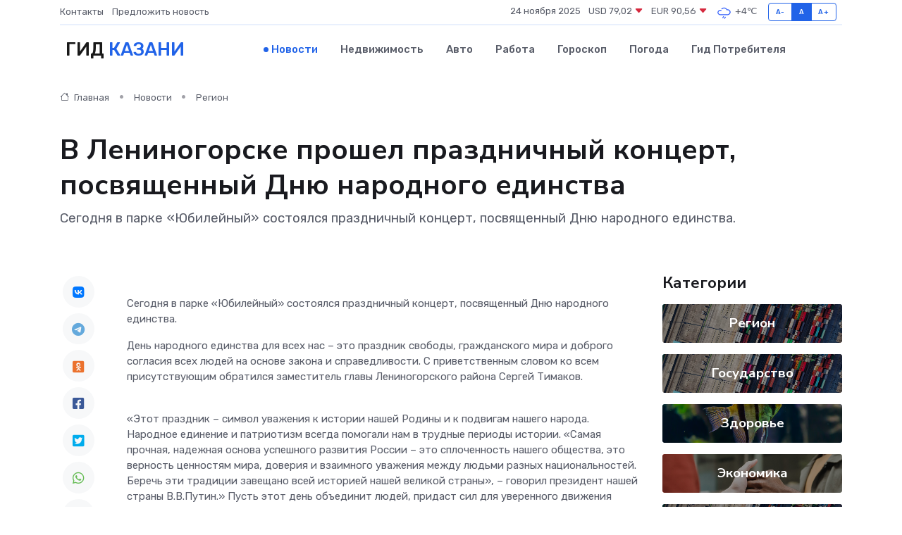

--- FILE ---
content_type: text/html; charset=UTF-8
request_url: https://kazan-gid.ru/news/region/v-leninogorske-proshel-prazdnichnyy-koncert-posvyaschennyy-dnyu-narodnogo-edinstva.htm
body_size: 10086
content:
<!DOCTYPE html>
<html lang="ru">
<head>
	<meta charset="utf-8">
	<meta name="csrf-token" content="TM4AZksCAViHNRnVByWSFXFikYQgWDvYw5P4CegE">
    <meta http-equiv="X-UA-Compatible" content="IE=edge">
    <meta name="viewport" content="width=device-width, initial-scale=1">
    <title>В Лениногорске прошел праздничный концерт, посвященный Дню народного единства - новости Казани</title>
    <meta name="description" property="description" content="Сегодня в парке «Юбилейный» состоялся праздничный концерт, посвященный Дню народного единства.">
    
    <meta property="fb:pages" content="105958871990207" />
    <link rel="shortcut icon" type="image/x-icon" href="https://kazan-gid.ru/favicon.svg">
    <link rel="canonical" href="https://kazan-gid.ru/news/region/v-leninogorske-proshel-prazdnichnyy-koncert-posvyaschennyy-dnyu-narodnogo-edinstva.htm">
    <link rel="preconnect" href="https://fonts.gstatic.com">
    <link rel="dns-prefetch" href="https://fonts.googleapis.com">
    <link rel="dns-prefetch" href="https://pagead2.googlesyndication.com">
    <link rel="dns-prefetch" href="https://res.cloudinary.com">
    <link href="https://fonts.googleapis.com/css2?family=Nunito+Sans:wght@400;700&family=Rubik:wght@400;500;700&display=swap" rel="stylesheet">
    <link rel="stylesheet" type="text/css" href="https://kazan-gid.ru/assets/font-awesome/css/all.min.css">
    <link rel="stylesheet" type="text/css" href="https://kazan-gid.ru/assets/bootstrap-icons/bootstrap-icons.css">
    <link rel="stylesheet" type="text/css" href="https://kazan-gid.ru/assets/tiny-slider/tiny-slider.css">
    <link rel="stylesheet" type="text/css" href="https://kazan-gid.ru/assets/glightbox/css/glightbox.min.css">
    <link rel="stylesheet" type="text/css" href="https://kazan-gid.ru/assets/plyr/plyr.css">
    <link id="style-switch" rel="stylesheet" type="text/css" href="https://kazan-gid.ru/assets/css/style.css">
    <link rel="stylesheet" type="text/css" href="https://kazan-gid.ru/assets/css/style2.css">

    <meta name="twitter:card" content="summary">
    <meta name="twitter:site" content="@mysite">
    <meta name="twitter:title" content="В Лениногорске прошел праздничный концерт, посвященный Дню народного единства - новости Казани">
    <meta name="twitter:description" content="Сегодня в парке «Юбилейный» состоялся праздничный концерт, посвященный Дню народного единства.">
    <meta name="twitter:creator" content="@mysite">
    <meta name="twitter:image:src" content="https://res.cloudinary.com/dozqggdqi/image/upload/n3a8cxstzcnklyzbarw9">
    <meta name="twitter:domain" content="kazan-gid.ru">
    <meta name="twitter:card" content="summary_large_image" /><meta name="twitter:image" content="https://res.cloudinary.com/dozqggdqi/image/upload/n3a8cxstzcnklyzbarw9">

    <meta property="og:url" content="http://kazan-gid.ru/news/region/v-leninogorske-proshel-prazdnichnyy-koncert-posvyaschennyy-dnyu-narodnogo-edinstva.htm">
    <meta property="og:title" content="В Лениногорске прошел праздничный концерт, посвященный Дню народного единства - новости Казани">
    <meta property="og:description" content="Сегодня в парке «Юбилейный» состоялся праздничный концерт, посвященный Дню народного единства.">
    <meta property="og:type" content="website">
    <meta property="og:image" content="https://res.cloudinary.com/dozqggdqi/image/upload/n3a8cxstzcnklyzbarw9">
    <meta property="og:locale" content="ru_RU">
    <meta property="og:site_name" content="Гид Казани">
    

    <link rel="image_src" href="https://res.cloudinary.com/dozqggdqi/image/upload/n3a8cxstzcnklyzbarw9" />

    <link rel="alternate" type="application/rss+xml" href="https://kazan-gid.ru/feed" title="Казань: гид, новости, афиша">
        <script async src="https://pagead2.googlesyndication.com/pagead/js/adsbygoogle.js"></script>
    <script>
        (adsbygoogle = window.adsbygoogle || []).push({
            google_ad_client: "ca-pub-0899253526956684",
            enable_page_level_ads: true
        });
    </script>
        
    
    
    
    <script>if (window.top !== window.self) window.top.location.replace(window.self.location.href);</script>
    <script>if(self != top) { top.location=document.location;}</script>

<!-- Google tag (gtag.js) -->
<script async src="https://www.googletagmanager.com/gtag/js?id=G-71VQP5FD0J"></script>
<script>
  window.dataLayer = window.dataLayer || [];
  function gtag(){dataLayer.push(arguments);}
  gtag('js', new Date());

  gtag('config', 'G-71VQP5FD0J');
</script>
</head>
<body>
<script type="text/javascript" > (function(m,e,t,r,i,k,a){m[i]=m[i]||function(){(m[i].a=m[i].a||[]).push(arguments)}; m[i].l=1*new Date();k=e.createElement(t),a=e.getElementsByTagName(t)[0],k.async=1,k.src=r,a.parentNode.insertBefore(k,a)}) (window, document, "script", "https://mc.yandex.ru/metrika/tag.js", "ym"); ym(54009448, "init", {}); ym(86840228, "init", { clickmap:true, trackLinks:true, accurateTrackBounce:true, webvisor:true });</script> <noscript><div><img src="https://mc.yandex.ru/watch/54009448" style="position:absolute; left:-9999px;" alt="" /><img src="https://mc.yandex.ru/watch/86840228" style="position:absolute; left:-9999px;" alt="" /></div></noscript>
<script type="text/javascript">
    new Image().src = "//counter.yadro.ru/hit?r"+escape(document.referrer)+((typeof(screen)=="undefined")?"":";s"+screen.width+"*"+screen.height+"*"+(screen.colorDepth?screen.colorDepth:screen.pixelDepth))+";u"+escape(document.URL)+";h"+escape(document.title.substring(0,150))+";"+Math.random();
</script>
<!-- Rating@Mail.ru counter -->
<script type="text/javascript">
var _tmr = window._tmr || (window._tmr = []);
_tmr.push({id: "3138453", type: "pageView", start: (new Date()).getTime()});
(function (d, w, id) {
  if (d.getElementById(id)) return;
  var ts = d.createElement("script"); ts.type = "text/javascript"; ts.async = true; ts.id = id;
  ts.src = "https://top-fwz1.mail.ru/js/code.js";
  var f = function () {var s = d.getElementsByTagName("script")[0]; s.parentNode.insertBefore(ts, s);};
  if (w.opera == "[object Opera]") { d.addEventListener("DOMContentLoaded", f, false); } else { f(); }
})(document, window, "topmailru-code");
</script><noscript><div>
<img src="https://top-fwz1.mail.ru/counter?id=3138453;js=na" style="border:0;position:absolute;left:-9999px;" alt="Top.Mail.Ru" />
</div></noscript>
<!-- //Rating@Mail.ru counter -->

<header class="navbar-light navbar-sticky header-static">
    <div class="navbar-top d-none d-lg-block small">
        <div class="container">
            <div class="d-md-flex justify-content-between align-items-center my-1">
                <!-- Top bar left -->
                <ul class="nav">
                    <li class="nav-item">
                        <a class="nav-link ps-0" href="https://kazan-gid.ru/contacts">Контакты</a>
                    </li>
                    <li class="nav-item">
                        <a class="nav-link ps-0" href="https://kazan-gid.ru/sendnews">Предложить новость</a>
                    </li>
                    
                </ul>
                <!-- Top bar right -->
                <div class="d-flex align-items-center">
                    
                    <ul class="list-inline mb-0 text-center text-sm-end me-3">
						<li class="list-inline-item">
							<span>24 ноября 2025</span>
						</li>
                        <li class="list-inline-item">
                            <a class="nav-link px-0" href="https://kazan-gid.ru/currency">
                                <span>USD 79,02 <i class="bi bi-caret-down-fill text-danger"></i></span>
                            </a>
						</li>
                        <li class="list-inline-item">
                            <a class="nav-link px-0" href="https://kazan-gid.ru/currency">
                                <span>EUR 90,56 <i class="bi bi-caret-down-fill text-danger"></i></span>
                            </a>
						</li>
						<li class="list-inline-item">
                            <a class="nav-link px-0" href="https://kazan-gid.ru/pogoda">
                                <svg xmlns="http://www.w3.org/2000/svg" width="25" height="25" viewBox="0 0 30 30"><path d="M16.401 27l1.445-2.168a.5.5 0 0 0-.138-.693l-.416-.278a.5.5 0 0 0-.694.139l-1.445 2.168a.5.5 0 0 0 .14.693l.415.278a.5.5 0 0 0 .693-.139m-3-1a.5.5 0 0 1-.693.139l-.416-.278a.5.5 0 0 1-.139-.693L13.598 23a.5.5 0 0 1 .694-.139l.416.278a.5.5 0 0 1 .138.693L13.401 26zM0 0v30V0zm30 0v30V0zm-4.964 13.066a4.948 4.948 0 0 1 0 5.868A4.99 4.99 0 0 1 20.99 21H8.507a4.49 4.49 0 0 1-3.64-1.86 4.458 4.458 0 0 1 0-5.281A4.491 4.491 0 0 1 8.506 12c.686 0 1.37.159 1.996.473a.5.5 0 0 1 .16.766l-.33.399a.502.502 0 0 1-.598.132 2.976 2.976 0 0 0-3.346.608 3.007 3.007 0 0 0 .334 4.532c.527.396 1.177.59 1.836.59H20.94a3.54 3.54 0 0 0 2.163-.711 3.497 3.497 0 0 0 1.358-3.206 3.45 3.45 0 0 0-.706-1.727A3.486 3.486 0 0 0 20.99 12.5c-.07 0-.138.016-.208.02-.328.02-.645.085-.947.192a.496.496 0 0 1-.63-.287 4.637 4.637 0 0 0-.445-.874 4.495 4.495 0 0 0-.584-.733A4.461 4.461 0 0 0 14.998 9.5a4.46 4.46 0 0 0-3.177 1.318 2.326 2.326 0 0 0-.135.147.5.5 0 0 1-.592.131 5.78 5.78 0 0 0-.453-.19.5.5 0 0 1-.21-.79A5.97 5.97 0 0 1 14.998 8a5.97 5.97 0 0 1 4.237 1.757c.398.399.704.85.966 1.319.262-.042.525-.076.79-.076a4.99 4.99 0 0 1 4.045 2.066zM0 0v30V0zm30 0v30V0z" fill="#315EFB" fill-rule="evenodd"></path></svg>
                                <span>+4&#8451;</span>
                            </a>
						</li>
					</ul>

                    <!-- Font size accessibility START -->
                    <div class="btn-group me-2" role="group" aria-label="font size changer">
                        <input type="radio" class="btn-check" name="fntradio" id="font-sm">
                        <label class="btn btn-xs btn-outline-primary mb-0" for="font-sm">A-</label>

                        <input type="radio" class="btn-check" name="fntradio" id="font-default" checked>
                        <label class="btn btn-xs btn-outline-primary mb-0" for="font-default">A</label>

                        <input type="radio" class="btn-check" name="fntradio" id="font-lg">
                        <label class="btn btn-xs btn-outline-primary mb-0" for="font-lg">A+</label>
                    </div>

                    
                </div>
            </div>
            <!-- Divider -->
            <div class="border-bottom border-2 border-primary opacity-1"></div>
        </div>
    </div>

    <!-- Logo Nav START -->
    <nav class="navbar navbar-expand-lg">
        <div class="container">
            <!-- Logo START -->
            <a class="navbar-brand" href="https://kazan-gid.ru" style="text-align: end;">
                
                			<span class="ms-2 fs-3 text-uppercase fw-normal">Гид <span style="color: #2163e8;">Казани</span></span>
                            </a>
            <!-- Logo END -->

            <!-- Responsive navbar toggler -->
            <button class="navbar-toggler ms-auto" type="button" data-bs-toggle="collapse"
                data-bs-target="#navbarCollapse" aria-controls="navbarCollapse" aria-expanded="false"
                aria-label="Toggle navigation">
                <span class="text-body h6 d-none d-sm-inline-block">Menu</span>
                <span class="navbar-toggler-icon"></span>
            </button>

            <!-- Main navbar START -->
            <div class="collapse navbar-collapse" id="navbarCollapse">
                <ul class="navbar-nav navbar-nav-scroll mx-auto">
                                        <li class="nav-item"> <a class="nav-link active" href="https://kazan-gid.ru/news">Новости</a></li>
                                        <li class="nav-item"> <a class="nav-link" href="https://kazan-gid.ru/realty">Недвижимость</a></li>
                                        <li class="nav-item"> <a class="nav-link" href="https://kazan-gid.ru/auto">Авто</a></li>
                                        <li class="nav-item"> <a class="nav-link" href="https://kazan-gid.ru/job">Работа</a></li>
                                        <li class="nav-item"> <a class="nav-link" href="https://kazan-gid.ru/horoscope">Гороскоп</a></li>
                                        <li class="nav-item"> <a class="nav-link" href="https://kazan-gid.ru/pogoda">Погода</a></li>
                                        <li class="nav-item"> <a class="nav-link" href="https://kazan-gid.ru/poleznoe">Гид потребителя</a></li>
                                    </ul>
            </div>
            <!-- Main navbar END -->

            
        </div>
    </nav>
    <!-- Logo Nav END -->
</header>
    <main>
        <!-- =======================
                Main content START -->
        <section class="pt-3 pb-lg-5">
            <div class="container" data-sticky-container>
                <div class="row">
                    <!-- Main Post START -->
                    <div class="col-lg-9">
                        <!-- Categorie Detail START -->
                        <div class="mb-4">
							<nav aria-label="breadcrumb" itemscope itemtype="http://schema.org/BreadcrumbList">
								<ol class="breadcrumb breadcrumb-dots">
									<li class="breadcrumb-item" itemprop="itemListElement" itemscope itemtype="http://schema.org/ListItem">
										<meta itemprop="name" content="Гид Казани">
										<meta itemprop="position" content="1">
										<meta itemprop="item" content="https://kazan-gid.ru">
										<a itemprop="url" href="https://kazan-gid.ru">
										<i class="bi bi-house me-1"></i> Главная
										</a>
									</li>
									<li class="breadcrumb-item" itemprop="itemListElement" itemscope itemtype="http://schema.org/ListItem">
										<meta itemprop="name" content="Новости">
										<meta itemprop="position" content="2">
										<meta itemprop="item" content="https://kazan-gid.ru/news">
										<a itemprop="url" href="https://kazan-gid.ru/news"> Новости</a>
									</li>
									<li class="breadcrumb-item" aria-current="page" itemprop="itemListElement" itemscope itemtype="http://schema.org/ListItem">
										<meta itemprop="name" content="Регион">
										<meta itemprop="position" content="3">
										<meta itemprop="item" content="https://kazan-gid.ru/news/region">
										<a itemprop="url" href="https://kazan-gid.ru/news/region"> Регион</a>
									</li>
									<li aria-current="page" itemprop="itemListElement" itemscope itemtype="http://schema.org/ListItem">
									<meta itemprop="name" content="В Лениногорске прошел праздничный концерт, посвященный Дню народного единства">
									<meta itemprop="position" content="4" />
									<meta itemprop="item" content="https://kazan-gid.ru/news/region/v-leninogorske-proshel-prazdnichnyy-koncert-posvyaschennyy-dnyu-narodnogo-edinstva.htm">
									</li>
								</ol>
							</nav>
						
                        </div>
                    </div>
                </div>
                <div class="row align-items-center">
                                                        <!-- Content -->
                    <div class="col-md-12 mt-4 mt-md-0">
                                            <h1 class="display-6">В Лениногорске прошел праздничный концерт, посвященный Дню народного единства</h1>
                        <p class="lead">Сегодня в парке «Юбилейный» состоялся праздничный концерт, посвященный Дню народного единства.</p>
                    </div>
				                                    </div>
            </div>
        </section>
        <!-- =======================
        Main START -->
        <section class="pt-0">
            <div class="container position-relative" data-sticky-container>
                <div class="row">
                    <!-- Left sidebar START -->
                    <div class="col-md-1">
                        <div class="text-start text-lg-center mb-5" data-sticky data-margin-top="80" data-sticky-for="767">
                            <style>
                                .fa-vk::before {
                                    color: #07f;
                                }
                                .fa-telegram::before {
                                    color: #64a9dc;
                                }
                                .fa-facebook-square::before {
                                    color: #3b5998;
                                }
                                .fa-odnoklassniki-square::before {
                                    color: #eb722e;
                                }
                                .fa-twitter-square::before {
                                    color: #00aced;
                                }
                                .fa-whatsapp::before {
                                    color: #65bc54;
                                }
                                .fa-viber::before {
                                    color: #7b519d;
                                }
                                .fa-moimir svg {
                                    background-color: #168de2;
                                    height: 18px;
                                    width: 18px;
                                    background-size: 18px 18px;
                                    border-radius: 4px;
                                    margin-bottom: 2px;
                                }
                            </style>
                            <ul class="nav text-white-force">
                                <li class="nav-item">
                                    <a class="nav-link icon-md rounded-circle m-1 p-0 fs-5 bg-light" href="https://vk.com/share.php?url=https://kazan-gid.ru/news/region/v-leninogorske-proshel-prazdnichnyy-koncert-posvyaschennyy-dnyu-narodnogo-edinstva.htm&title=В Лениногорске прошел праздничный концерт, посвященный Дню народного единства - новости Казани&utm_source=share" rel="nofollow" target="_blank">
                                        <i class="fab fa-vk align-middle text-body"></i>
                                    </a>
                                </li>
                                <li class="nav-item">
                                    <a class="nav-link icon-md rounded-circle m-1 p-0 fs-5 bg-light" href="https://t.me/share/url?url=https://kazan-gid.ru/news/region/v-leninogorske-proshel-prazdnichnyy-koncert-posvyaschennyy-dnyu-narodnogo-edinstva.htm&text=В Лениногорске прошел праздничный концерт, посвященный Дню народного единства - новости Казани&utm_source=share" rel="nofollow" target="_blank">
                                        <i class="fab fa-telegram align-middle text-body"></i>
                                    </a>
                                </li>
                                <li class="nav-item">
                                    <a class="nav-link icon-md rounded-circle m-1 p-0 fs-5 bg-light" href="https://connect.ok.ru/offer?url=https://kazan-gid.ru/news/region/v-leninogorske-proshel-prazdnichnyy-koncert-posvyaschennyy-dnyu-narodnogo-edinstva.htm&title=В Лениногорске прошел праздничный концерт, посвященный Дню народного единства - новости Казани&utm_source=share" rel="nofollow" target="_blank">
                                        <i class="fab fa-odnoklassniki-square align-middle text-body"></i>
                                    </a>
                                </li>
                                <li class="nav-item">
                                    <a class="nav-link icon-md rounded-circle m-1 p-0 fs-5 bg-light" href="https://www.facebook.com/sharer.php?src=sp&u=https://kazan-gid.ru/news/region/v-leninogorske-proshel-prazdnichnyy-koncert-posvyaschennyy-dnyu-narodnogo-edinstva.htm&title=В Лениногорске прошел праздничный концерт, посвященный Дню народного единства - новости Казани&utm_source=share" rel="nofollow" target="_blank">
                                        <i class="fab fa-facebook-square align-middle text-body"></i>
                                    </a>
                                </li>
                                <li class="nav-item">
                                    <a class="nav-link icon-md rounded-circle m-1 p-0 fs-5 bg-light" href="https://twitter.com/intent/tweet?text=В Лениногорске прошел праздничный концерт, посвященный Дню народного единства - новости Казани&url=https://kazan-gid.ru/news/region/v-leninogorske-proshel-prazdnichnyy-koncert-posvyaschennyy-dnyu-narodnogo-edinstva.htm&utm_source=share" rel="nofollow" target="_blank">
                                        <i class="fab fa-twitter-square align-middle text-body"></i>
                                    </a>
                                </li>
                                <li class="nav-item">
                                    <a class="nav-link icon-md rounded-circle m-1 p-0 fs-5 bg-light" href="https://api.whatsapp.com/send?text=В Лениногорске прошел праздничный концерт, посвященный Дню народного единства - новости Казани https://kazan-gid.ru/news/region/v-leninogorske-proshel-prazdnichnyy-koncert-posvyaschennyy-dnyu-narodnogo-edinstva.htm&utm_source=share" rel="nofollow" target="_blank">
                                        <i class="fab fa-whatsapp align-middle text-body"></i>
                                    </a>
                                </li>
                                <li class="nav-item">
                                    <a class="nav-link icon-md rounded-circle m-1 p-0 fs-5 bg-light" href="viber://forward?text=В Лениногорске прошел праздничный концерт, посвященный Дню народного единства - новости Казани https://kazan-gid.ru/news/region/v-leninogorske-proshel-prazdnichnyy-koncert-posvyaschennyy-dnyu-narodnogo-edinstva.htm&utm_source=share" rel="nofollow" target="_blank">
                                        <i class="fab fa-viber align-middle text-body"></i>
                                    </a>
                                </li>
                                <li class="nav-item">
                                    <a class="nav-link icon-md rounded-circle m-1 p-0 fs-5 bg-light" href="https://connect.mail.ru/share?url=https://kazan-gid.ru/news/region/v-leninogorske-proshel-prazdnichnyy-koncert-posvyaschennyy-dnyu-narodnogo-edinstva.htm&title=В Лениногорске прошел праздничный концерт, посвященный Дню народного единства - новости Казани&utm_source=share" rel="nofollow" target="_blank">
                                        <i class="fab fa-moimir align-middle text-body"><svg viewBox='0 0 24 24' xmlns='http://www.w3.org/2000/svg'><path d='M8.889 9.667a1.333 1.333 0 100-2.667 1.333 1.333 0 000 2.667zm6.222 0a1.333 1.333 0 100-2.667 1.333 1.333 0 000 2.667zm4.77 6.108l-1.802-3.028a.879.879 0 00-1.188-.307.843.843 0 00-.313 1.166l.214.36a6.71 6.71 0 01-4.795 1.996 6.711 6.711 0 01-4.792-1.992l.217-.364a.844.844 0 00-.313-1.166.878.878 0 00-1.189.307l-1.8 3.028a.844.844 0 00.312 1.166.88.88 0 001.189-.307l.683-1.147a8.466 8.466 0 005.694 2.18 8.463 8.463 0 005.698-2.184l.685 1.151a.873.873 0 001.189.307.844.844 0 00.312-1.166z' fill='#FFF' fill-rule='evenodd'/></svg></i>
                                    </a>
                                </li>
                                
                            </ul>
                        </div>
                    </div>
                    <!-- Left sidebar END -->

                    <!-- Main Content START -->
                    <div class="col-md-10 col-lg-8 mb-5">
                        <div class="mb-4">
                                                    </div>
                        <div itemscope itemtype="http://schema.org/NewsArticle">
                            <meta itemprop="headline" content="В Лениногорске прошел праздничный концерт, посвященный Дню народного единства">
                            <meta itemprop="identifier" content="https://kazan-gid.ru/8400336">
                            <span itemprop="articleBody"><p> Сегодня в парке «Юбилейный» состоялся праздничный концерт, посвященный Дню народного единства. </p>

<p> День народного единства для всех нас &ndash; это праздник свободы, гражданского мира и доброго согласия всех людей на основе закона и справедливости. С приветственным словом ко всем присутствующим обратился заместитель главы Лениногорского района Сергей Тимаков. <br> &nbsp;  </p> <p> &laquo;Этот праздник &ndash; символ уважения к истории нашей Родины и к подвигам нашего народа. Народное единение и патриотизм всегда помогали нам в трудные периоды истории. &laquo;Самая прочная, надежная основа успешного развития России &ndash; это сплоченность нашего общества, это верность ценностям мира, доверия и взаимного уважения между людьми разных национальностей. Беречь эти традиции завещано всей историей нашей великой страны&raquo;, &ndash; говорил президент нашей страны В.В.Путин.&raquo; Пусть этот день объединит людей, придаст сил для уверенного движения вперёд и новых свершений!&raquo;, - отметил Сергей Тимаков. 
										
											
											

										

							    		



</p> <p> Пожелал здоровья, мира, благополучия и уверенности в завтрашнем дне. <br> <br> Праздничный концерт продолжали выступления артистов Дворца культуры и дарили всем свое веселое настроение. Зрители, пришедшие на концерт, получили заряд позитива и хорошего настроения, благодарили артистов громкими продолжительными аплодисментами. <br> <br> В рамках патриотической акции в поддержку службы по контракту &laquo;Все СВОи&raquo; активисты из юнармейского движения &laquo;Юнармия&raquo; раздавали буклеты и газеты о службе по контракту, напоминаем для заключения контракта можно обратиться в военный комиссариат: (ул. Шашина, д.24). Телефон для справок: 5-08-94, 5-08-96, 5-09-02, 5-19-22 (круглосуточный) военкомат, 5-03-16, 5-12-28 &ndash; администрация. <br> <br> Волонтеры и специалисты центра &laquo;Логос&raquo; и местное отделение Российского движения детей и молодежи &laquo;Движение Первых&raquo; проводили активности для детишек. Центром &laquo;Форпост&raquo; города Лениногорск была проведена Акция &laquo;Мы едины&raquo;. <br> <br> Мы по праву гордимся нашей страной, ее успехами и достижениями, верим в ее будущее. Всех нас объединяет чувство гордости за нашу Родину, за ее славную историю.&nbsp;  </p> <p>  источник  </p> <p>  фото  </p>

<br>

автор</span>
                        </div>
                                                                        <div><a href="http://leninogorsk-rt.ru/news/sobytie-nedeli/v-leninogorske-prosel-prazdnicnyi-koncert-posviashhennyi-dniu-narodnogo-edinstva" target="_blank" rel="author">Источник</a></div>
                                                                        <div class="col-12 mt-3"><a href="https://kazan-gid.ru/sendnews">Предложить новость</a></div>
                        <div class="col-12 mt-5">
                            <h2 class="my-3">Последние новости</h2>
                            <div class="row gy-4">
                                <!-- Card item START -->
<div class="col-sm-6">
    <div class="card" itemscope="" itemtype="http://schema.org/BlogPosting">
        <!-- Card img -->
        <div class="position-relative">
                        <img class="card-img" src="https://res.cloudinary.com/dozqggdqi/image/upload/c_fill,w_420,h_315,q_auto,g_face/pbg4whgiyiokybl2nlz4" alt="Врачи ДРКБ и РКИБ спасли девочке жизнь после заражения столбняком" itemprop="image">
                    </div>
        <div class="card-body px-0 pt-3" itemprop="name">
            <h4 class="card-title" itemprop="headline"><a href="https://kazan-gid.ru/news/zdorove/vrachi-drkb-i-rkib-spasli-devochke-zhizn-posle-zarazheniya-stolbnyakom.htm"
                    class="btn-link text-reset fw-bold" itemprop="url">Врачи ДРКБ и РКИБ спасли девочке жизнь после заражения столбняком</a></h4>
            <p class="card-text" itemprop="articleBody">Врачи Республиканской клинической инфекционной и Детской республиканской клинической больниц Татарстана успешно вылечили ребёнка, заболевшего столбняком, сообщает пресс-служба РКИБ.</p>
        </div>
        <meta itemprop="author" content="Редактор"/>
        <meta itemscope itemprop="mainEntityOfPage" itemType="https://schema.org/WebPage" itemid="https://kazan-gid.ru/news/zdorove/vrachi-drkb-i-rkib-spasli-devochke-zhizn-posle-zarazheniya-stolbnyakom.htm"/>
        <meta itemprop="dateModified" content="2025-10-27"/>
        <meta itemprop="datePublished" content="2025-10-27"/>
    </div>
</div>
<!-- Card item END -->
<!-- Card item START -->
<div class="col-sm-6">
    <div class="card" itemscope="" itemtype="http://schema.org/BlogPosting">
        <!-- Card img -->
        <div class="position-relative">
                        <img class="card-img" src="https://kazan-gid.ru/images/noimg-420x315.png" alt="Врач рассказал, что после менингококковой инфекции можно остаться без слуха">
                    </div>
        <div class="card-body px-0 pt-3" itemprop="name">
            <h4 class="card-title" itemprop="headline"><a href="https://kazan-gid.ru/news/zdorove/vrach-rasskazal-chto-posle-meningokokkovoy-infekcii-mozhno-ostatsya-bez-sluha.htm"
                    class="btn-link text-reset fw-bold" itemprop="url">Врач рассказал, что после менингококковой инфекции можно остаться без слуха</a></h4>
            <p class="card-text" itemprop="articleBody">Менингококковая инфекция — смертельно опасное заболевание, которое легко спутать с ОРВИ

Врач-педиатр, вакцинолог Рабият Зайниддинова в беседе с «Радио 1» предупредила об опасности менингококковой инфекции.</p>
        </div>
        <meta itemprop="author" content="Редактор"/>
        <meta itemscope itemprop="mainEntityOfPage" itemType="https://schema.org/WebPage" itemid="https://kazan-gid.ru/news/zdorove/vrach-rasskazal-chto-posle-meningokokkovoy-infekcii-mozhno-ostatsya-bez-sluha.htm"/>
        <meta itemprop="dateModified" content="2025-10-27"/>
        <meta itemprop="datePublished" content="2025-10-27"/>
    </div>
</div>
<!-- Card item END -->
<!-- Card item START -->
<div class="col-sm-6">
    <div class="card" itemscope="" itemtype="http://schema.org/BlogPosting">
        <!-- Card img -->
        <div class="position-relative">
                        <img class="card-img" src="https://kazan-gid.ru/images/noimg-420x315.png" alt="В РТ впервые выполнены уникальные операции по установке фенестрированных стент-графтов при сложной аневризме брюшной аорты">
                    </div>
        <div class="card-body px-0 pt-3" itemprop="name">
            <h4 class="card-title" itemprop="headline"><a href="https://kazan-gid.ru/news/zdorove/v-rt-vpervye-vypolneny-unikalnye-operacii-po-ustanovke-fenestrirovannyh-stent-graftov-pri-slozhnoy-anevrizme-bryushnoy-aorty.htm"
                    class="btn-link text-reset fw-bold" itemprop="url">В РТ впервые выполнены уникальные операции по установке фенестрированных стент-графтов при сложной аневризме брюшной аорты</a></h4>
            <p class="card-text" itemprop="articleBody">Они были проведены в Университетской клинике КФУ.</p>
        </div>
        <meta itemprop="author" content="Редактор"/>
        <meta itemscope itemprop="mainEntityOfPage" itemType="https://schema.org/WebPage" itemid="https://kazan-gid.ru/news/zdorove/v-rt-vpervye-vypolneny-unikalnye-operacii-po-ustanovke-fenestrirovannyh-stent-graftov-pri-slozhnoy-anevrizme-bryushnoy-aorty.htm"/>
        <meta itemprop="dateModified" content="2025-10-27"/>
        <meta itemprop="datePublished" content="2025-10-27"/>
    </div>
</div>
<!-- Card item END -->
<!-- Card item START -->
<div class="col-sm-6">
    <div class="card" itemscope="" itemtype="http://schema.org/BlogPosting">
        <!-- Card img -->
        <div class="position-relative">
            <img class="card-img" src="https://res.cloudinary.com/dgrztpv8n/image/upload/c_fill,w_420,h_315,q_auto,g_face/c1x5jywzjyuam3aebw8y" alt="Куда пойти с детьми в Уфе: 10 весёлых мест на выходные" itemprop="image">
        </div>
        <div class="card-body px-0 pt-3" itemprop="name">
            <h4 class="card-title" itemprop="headline"><a href="https://birsk-gid.ru/news/ekonomika/kuda-poyti-s-detmi-v-ufe-10-veselyh-mest-na-vyhodnye.htm" class="btn-link text-reset fw-bold" itemprop="url">Куда пойти с детьми в Уфе: 10 весёлых мест на выходные</a></h4>
            <p class="card-text" itemprop="articleBody">Идеи для семейного отдыха в столице Башкортостана — от активных игр до познавательных музеев</p>
        </div>
        <meta itemprop="author" content="Редактор"/>
        <meta itemscope itemprop="mainEntityOfPage" itemType="https://schema.org/WebPage" itemid="https://birsk-gid.ru/news/ekonomika/kuda-poyti-s-detmi-v-ufe-10-veselyh-mest-na-vyhodnye.htm"/>
        <meta itemprop="dateModified" content="2025-11-24"/>
        <meta itemprop="datePublished" content="2025-11-24"/>
    </div>
</div>
<!-- Card item END -->
                            </div>
                        </div>
						<div class="col-12 bg-primary bg-opacity-10 p-2 mt-3 rounded">
							Здесь вы найдете свежие и актуальные <a href="https://yurga-gid.ru">новости в Юрге</a>, охватывающие все важные события в городе
						</div>
                        <!-- Comments START -->
                        <div class="mt-5">
                            <h3>Комментарии (0)</h3>
                        </div>
                        <!-- Comments END -->
                        <!-- Reply START -->
                        <div>
                            <h3>Добавить комментарий</h3>
                            <small>Ваш email не публикуется. Обязательные поля отмечены *</small>
                            <form class="row g-3 mt-2">
                                <div class="col-md-6">
                                    <label class="form-label">Имя *</label>
                                    <input type="text" class="form-control" aria-label="First name">
                                </div>
                                <div class="col-md-6">
                                    <label class="form-label">Email *</label>
                                    <input type="email" class="form-control">
                                </div>
                                <div class="col-12">
                                    <label class="form-label">Текст комментария *</label>
                                    <textarea class="form-control" rows="3"></textarea>
                                </div>
                                <div class="col-12">
                                    <button type="submit" class="btn btn-primary">Оставить комментарий</button>
                                </div>
                            </form>
                        </div>
                        <!-- Reply END -->
                    </div>
                    <!-- Main Content END -->
                    <!-- Right sidebar START -->
                    <div class="col-lg-3 d-none d-lg-block">
                        <div data-sticky data-margin-top="80" data-sticky-for="991">
                            <!-- Categories -->
                            <div>
                                <h4 class="mb-3">Категории</h4>
                                                                    <!-- Category item -->
                                    <div class="text-center mb-3 card-bg-scale position-relative overflow-hidden rounded"
                                        style="background-image:url(https://kazan-gid.ru/assets/images/blog/4by3/05.jpg); background-position: center left; background-size: cover;">
                                        <div class="bg-dark-overlay-4 p-3">
                                            <a href="https://kazan-gid.ru/news/region"
                                                class="stretched-link btn-link fw-bold text-white h5">Регион</a>
                                        </div>
                                    </div>
                                                                    <!-- Category item -->
                                    <div class="text-center mb-3 card-bg-scale position-relative overflow-hidden rounded"
                                        style="background-image:url(https://kazan-gid.ru/assets/images/blog/4by3/05.jpg); background-position: center left; background-size: cover;">
                                        <div class="bg-dark-overlay-4 p-3">
                                            <a href="https://kazan-gid.ru/news/gosudarstvo"
                                                class="stretched-link btn-link fw-bold text-white h5">Государство</a>
                                        </div>
                                    </div>
                                                                    <!-- Category item -->
                                    <div class="text-center mb-3 card-bg-scale position-relative overflow-hidden rounded"
                                        style="background-image:url(https://kazan-gid.ru/assets/images/blog/4by3/06.jpg); background-position: center left; background-size: cover;">
                                        <div class="bg-dark-overlay-4 p-3">
                                            <a href="https://kazan-gid.ru/news/zdorove"
                                                class="stretched-link btn-link fw-bold text-white h5">Здоровье</a>
                                        </div>
                                    </div>
                                                                    <!-- Category item -->
                                    <div class="text-center mb-3 card-bg-scale position-relative overflow-hidden rounded"
                                        style="background-image:url(https://kazan-gid.ru/assets/images/blog/4by3/09.jpg); background-position: center left; background-size: cover;">
                                        <div class="bg-dark-overlay-4 p-3">
                                            <a href="https://kazan-gid.ru/news/ekonomika"
                                                class="stretched-link btn-link fw-bold text-white h5">Экономика</a>
                                        </div>
                                    </div>
                                                                    <!-- Category item -->
                                    <div class="text-center mb-3 card-bg-scale position-relative overflow-hidden rounded"
                                        style="background-image:url(https://kazan-gid.ru/assets/images/blog/4by3/05.jpg); background-position: center left; background-size: cover;">
                                        <div class="bg-dark-overlay-4 p-3">
                                            <a href="https://kazan-gid.ru/news/politika"
                                                class="stretched-link btn-link fw-bold text-white h5">Политика</a>
                                        </div>
                                    </div>
                                                                    <!-- Category item -->
                                    <div class="text-center mb-3 card-bg-scale position-relative overflow-hidden rounded"
                                        style="background-image:url(https://kazan-gid.ru/assets/images/blog/4by3/07.jpg); background-position: center left; background-size: cover;">
                                        <div class="bg-dark-overlay-4 p-3">
                                            <a href="https://kazan-gid.ru/news/nauka-i-obrazovanie"
                                                class="stretched-link btn-link fw-bold text-white h5">Наука и Образование</a>
                                        </div>
                                    </div>
                                                                    <!-- Category item -->
                                    <div class="text-center mb-3 card-bg-scale position-relative overflow-hidden rounded"
                                        style="background-image:url(https://kazan-gid.ru/assets/images/blog/4by3/09.jpg); background-position: center left; background-size: cover;">
                                        <div class="bg-dark-overlay-4 p-3">
                                            <a href="https://kazan-gid.ru/news/proisshestviya"
                                                class="stretched-link btn-link fw-bold text-white h5">Происшествия</a>
                                        </div>
                                    </div>
                                                                    <!-- Category item -->
                                    <div class="text-center mb-3 card-bg-scale position-relative overflow-hidden rounded"
                                        style="background-image:url(https://kazan-gid.ru/assets/images/blog/4by3/05.jpg); background-position: center left; background-size: cover;">
                                        <div class="bg-dark-overlay-4 p-3">
                                            <a href="https://kazan-gid.ru/news/religiya"
                                                class="stretched-link btn-link fw-bold text-white h5">Религия</a>
                                        </div>
                                    </div>
                                                                    <!-- Category item -->
                                    <div class="text-center mb-3 card-bg-scale position-relative overflow-hidden rounded"
                                        style="background-image:url(https://kazan-gid.ru/assets/images/blog/4by3/03.jpg); background-position: center left; background-size: cover;">
                                        <div class="bg-dark-overlay-4 p-3">
                                            <a href="https://kazan-gid.ru/news/kultura"
                                                class="stretched-link btn-link fw-bold text-white h5">Культура</a>
                                        </div>
                                    </div>
                                                                    <!-- Category item -->
                                    <div class="text-center mb-3 card-bg-scale position-relative overflow-hidden rounded"
                                        style="background-image:url(https://kazan-gid.ru/assets/images/blog/4by3/08.jpg); background-position: center left; background-size: cover;">
                                        <div class="bg-dark-overlay-4 p-3">
                                            <a href="https://kazan-gid.ru/news/sport"
                                                class="stretched-link btn-link fw-bold text-white h5">Спорт</a>
                                        </div>
                                    </div>
                                                                    <!-- Category item -->
                                    <div class="text-center mb-3 card-bg-scale position-relative overflow-hidden rounded"
                                        style="background-image:url(https://kazan-gid.ru/assets/images/blog/4by3/09.jpg); background-position: center left; background-size: cover;">
                                        <div class="bg-dark-overlay-4 p-3">
                                            <a href="https://kazan-gid.ru/news/obschestvo"
                                                class="stretched-link btn-link fw-bold text-white h5">Общество</a>
                                        </div>
                                    </div>
                                                            </div>
                        </div>
                    </div>
                    <!-- Right sidebar END -->
                </div>
        </section>
    </main>
<footer class="bg-dark pt-5">
    
    <!-- Footer copyright START -->
    <div class="bg-dark-overlay-3 mt-5">
        <div class="container">
            <div class="row align-items-center justify-content-md-between py-4">
                <div class="col-md-6">
                    <!-- Copyright -->
                    <div class="text-center text-md-start text-primary-hover text-muted">
                        &#169;2025 Казань. Все права защищены.
                    </div>
                </div>
                
            </div>
        </div>
    </div>
    <!-- Footer copyright END -->
    <script type="application/ld+json">
        {"@context":"https:\/\/schema.org","@type":"Organization","name":"\u041a\u0430\u0437\u0430\u043d\u044c - \u0433\u0438\u0434, \u043d\u043e\u0432\u043e\u0441\u0442\u0438, \u0430\u0444\u0438\u0448\u0430","url":"https:\/\/kazan-gid.ru","sameAs":["https:\/\/vk.com\/public207883816","https:\/\/t.me\/kazan_gid_ru"]}
    </script>
</footer>
<!-- Back to top -->
<div class="back-top"><i class="bi bi-arrow-up-short"></i></div>
<script src="https://kazan-gid.ru/assets/bootstrap/js/bootstrap.bundle.min.js"></script>
<script src="https://kazan-gid.ru/assets/tiny-slider/tiny-slider.js"></script>
<script src="https://kazan-gid.ru/assets/sticky-js/sticky.min.js"></script>
<script src="https://kazan-gid.ru/assets/glightbox/js/glightbox.min.js"></script>
<script src="https://kazan-gid.ru/assets/plyr/plyr.js"></script>
<script src="https://kazan-gid.ru/assets/js/functions.js"></script>
<script src="https://yastatic.net/share2/share.js" async></script>
<script defer src="https://static.cloudflareinsights.com/beacon.min.js/vcd15cbe7772f49c399c6a5babf22c1241717689176015" integrity="sha512-ZpsOmlRQV6y907TI0dKBHq9Md29nnaEIPlkf84rnaERnq6zvWvPUqr2ft8M1aS28oN72PdrCzSjY4U6VaAw1EQ==" data-cf-beacon='{"version":"2024.11.0","token":"71d6c21edf184fe5b3652c200820ce4c","r":1,"server_timing":{"name":{"cfCacheStatus":true,"cfEdge":true,"cfExtPri":true,"cfL4":true,"cfOrigin":true,"cfSpeedBrain":true},"location_startswith":null}}' crossorigin="anonymous"></script>
</body>
</html>


--- FILE ---
content_type: text/html; charset=utf-8
request_url: https://www.google.com/recaptcha/api2/aframe
body_size: 267
content:
<!DOCTYPE HTML><html><head><meta http-equiv="content-type" content="text/html; charset=UTF-8"></head><body><script nonce="H3GfRtYLU5J3mqnONs_o8g">/** Anti-fraud and anti-abuse applications only. See google.com/recaptcha */ try{var clients={'sodar':'https://pagead2.googlesyndication.com/pagead/sodar?'};window.addEventListener("message",function(a){try{if(a.source===window.parent){var b=JSON.parse(a.data);var c=clients[b['id']];if(c){var d=document.createElement('img');d.src=c+b['params']+'&rc='+(localStorage.getItem("rc::a")?sessionStorage.getItem("rc::b"):"");window.document.body.appendChild(d);sessionStorage.setItem("rc::e",parseInt(sessionStorage.getItem("rc::e")||0)+1);localStorage.setItem("rc::h",'1764000781948');}}}catch(b){}});window.parent.postMessage("_grecaptcha_ready", "*");}catch(b){}</script></body></html>